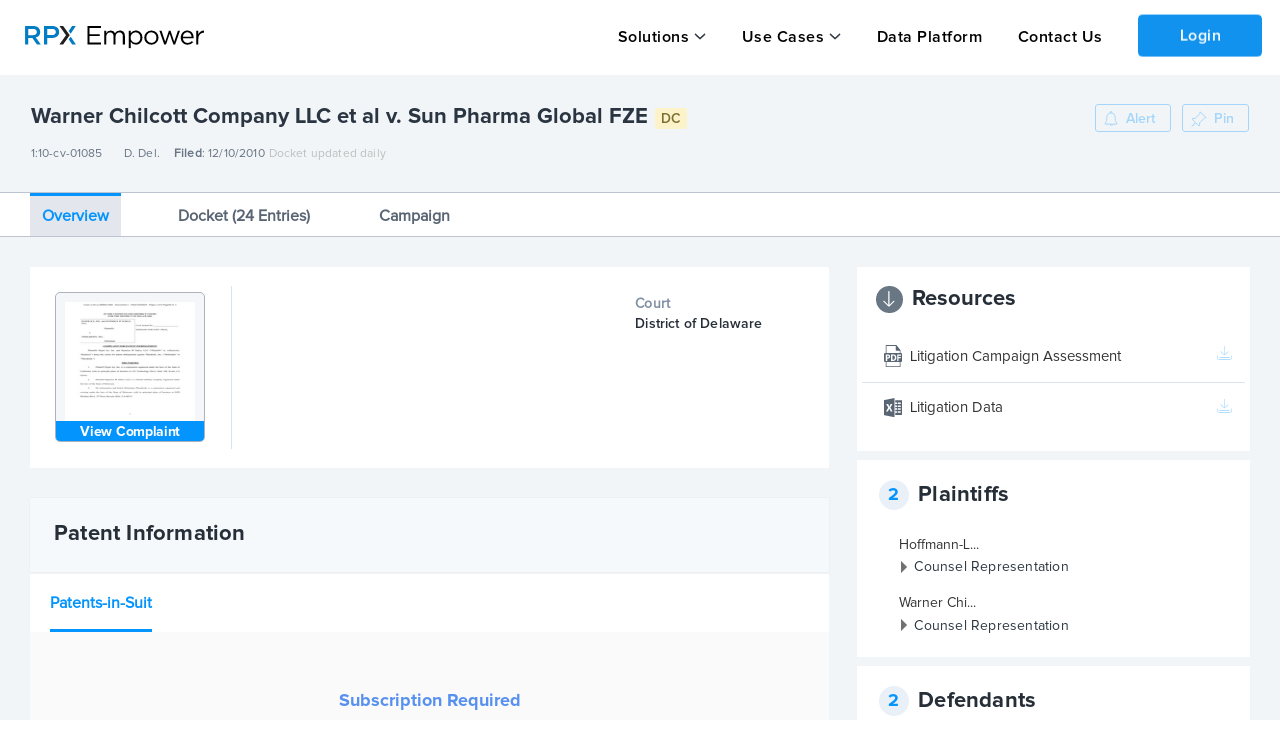

--- FILE ---
content_type: text/html; charset=utf-8
request_url: https://insight.rpxcorp.com/litigation/dedce-45413-warner-chilcott-company-v-sun-pharma-global-fze
body_size: 8186
content:
<!DOCTYPE html>
<!--[if lt IE 7]>
<html class="no-js lt-ie9 lt-ie8 lt-ie7" lang="en"> <![endif]-->
<!--[if IE 7]>
<html class="no-js lt-ie9 lt-ie8" lang="en"> <![endif]-->
<!--[if IE 8]>
<html class="no-js lt-ie9" lang="en"> <![endif]-->
<!--[if gt IE 8]>
<html class="no-js ie9" lang="en"> <![endif]-->
<!--[if !IE]>
<html lang="en"> <![endif]-->

<head>
  <meta charset="utf-8">
  <meta name="viewport" content="width=device-width, initial-scale=1.0" />

    <meta name="description" content="Parties, patents and docket of Warner Chilcott Co. LLC v. Sun Pharma Global Fze and 1 other defendant (1:10-cv-01085) from District of Delaware filed on 12/10/2010 and closed on 04/01/2014">
    <meta name="keywords" content="1:10-cv-01085, 1:10-cv-01085-LPS, Warner Chilcott Company LLC et al v. Sun Pharma Global FZE, Warner Chilcott Company et al. v. Sun Pharma Global FZE, dedce-45413">
    <link rel="canonical" href="https://insight.rpxcorp.com/litigation/dedce-45413-warner-chilcott-company-v-sun-pharma-global-fze" />
    <meta name="og:type" content="litigation">
  <meta name="og:title" content="1:10-cv-01085 | Warner Chilcott Company LLC et al v. Sun Pharma Global FZE | RPX Insight">
  <meta name="og:description" content="Parties, patents and docket of Warner Chilcott Co. LLC v. Sun Pharma Global Fze and 1 other defendant (1:10-cv-01085) from District of Delaware filed on 12/10/2010 and closed on 04/01/2014">
  <link rel="og:url" href="https://insight.rpxcorp.com/litigation/dedce-45413-warner-chilcott-company-v-sun-pharma-global-fze" />
<meta property="og:image" content="https://insight.rpxcorp.com/assets/rpx_logo-afe7454515ac7587abbb6a8d3c28c663882ea2d3fad0713452406b8d4f7f9bca.jpg" />
<meta property="og:image:secure_url" content="https://insight.rpxcorp.com/assets/rpx_logo-afe7454515ac7587abbb6a8d3c28c663882ea2d3fad0713452406b8d4f7f9bca.jpg" />
<meta property="og:image:type" content="image/jpeg" />
<meta property="og:image:width" content="1200" />
<meta property="og:image:height" content="630" />
<!-- Twitter Meta Tags -->
<meta name="twitter:card" content="summary">
<meta property="twitter:domain" content="insight.rpxcorp.com">
<meta property="twitter:url" content="https://insight.rpxcorp.com/litigation/dedce-45413-warner-chilcott-company-v-sun-pharma-global-fze">
<meta name="twitter:title" content="1:10-cv-01085 | Warner Chilcott Company LLC et al v. Sun Pharma Global FZE | RPX Insight">
<meta name="twitter:description" content="Parties, patents and docket of Warner Chilcott Co. LLC v. Sun Pharma Global Fze and 1 other defendant (1:10-cv-01085) from District of Delaware filed on 12/10/2010 and closed on 04/01/2014">
<meta name="twitter:image" content="https://insight.rpxcorp.com/assets/rpx_logo-afe7454515ac7587abbb6a8d3c28c663882ea2d3fad0713452406b8d4f7f9bca.jpg" />

        <meta name="DC.type" content="litigation">
      <meta name="DC.title" content="1:10-cv-01085 | Warner Chilcott Company LLC et al v. Sun Pharma Global FZE | RPX Insight">
      <meta name="DC.description" content="Parties, patents and docket of Warner Chilcott Co. LLC v. Sun Pharma Global Fze and 1 other defendant (1:10-cv-01085) from District of Delaware filed on 12/10/2010 and closed on 04/01/2014">

  <title>1:10-cv-01085 | Warner Chilcott Company LLC et al v. Sun Pharma Global FZE | RPX Insight</title>

  <link rel="shortcut icon" type="image/ico" href="/favicon.ico?v2"/>
  <link rel="preload" href="/assets/proxima/ProximaNova-Regular-932c31e47e298587917c6a7e3b661d4c498b2288a040bde77190dd2d9e994ad0.otf" as="font" type="font/otf" crossorigin="anonymous">
  <link rel="preload" href="/assets/proxima/ProximaNova-Semibold-3ac2c7c110868998e4bd62d027ccac340e10dae9aeba2de41bb93f4c0de0ff2e.otf" as="font" type="font/otf" crossorigin="anonymous">
  <link rel="preload" href="/assets/proxima/ProximaNova-Light-85a9c6457d4c9f21a40ed676cd39d6b77d2b92e221ede53e2379f6495c8e6bdc.otf" as="font" type="font/otf" crossorigin="anonymous">
  <link rel="preload" href="/assets/proxima/ProximaNova-Bold-e60378712847a79c05697c19d14c472fbcc8be7d2c45458015325d3018ecc0c8.otf" as="font" type="font/otf" crossorigin="anonymous">
  <link rel="preload" href="/assets/proxima/ProximaNova-Semibold-4cacb30d81a6323ab3d28d367dc1b158141b03037cc3588a3ca5e627d715b48e.ttf" as="font" type="font/ttf" crossorigin="anonymous">
  <link rel="preload" href="/fonts/icomoon.woff" as="font" type="font/woff" crossorigin="anonymous">
  <link rel="preload" href="/fonts/icomoon.woff?4ggbsl" as="font" type="font/woff" crossorigin="anonymous">

  <!-- Included CSS Files -->
  <link rel="stylesheet" href="/assets/new-skinning/litigations-a473c48b71af39233eb921d5efcabaeb8a4c443c0a82c3d0d7afdc53078ed8e7.css" media="all" />
  <script src="https://d3t3kjqg3c7nkb.cloudfront.net/common-assets/common-header.js" type="module" nonce="540fd5ab3aaa78475253d58c3b466e76"></script>
<script src="/assets/new-skinning/view_as_account_prompt_check-c443ebe43875b018ac340cad1a939524d046c656069fa657a49fbd2d62dd808b.js" nonce="540fd5ab3aaa78475253d58c3b466e76"></script>

  <script src="/assets/new-skinning/preload-7c39664901c946a75d3aa15185650fa50884b2cc301a14114000b4fc508b32b2.js" nonce="540fd5ab3aaa78475253d58c3b466e76"></script>
  <script src="/assets/new-skinning/common-c83676a95c29dfda9812d9ea91ca1d564f25896f720eefd4346dd6891bbc00b9.js" defer="defer" nonce="540fd5ab3aaa78475253d58c3b466e76"></script>
  <script src="/assets/new-skinning/litigations-329d6678ffde9c394165d62a5ba77a7835af738bec219de8f10f9e5ae935fd9a.js" defer="defer" nonce="540fd5ab3aaa78475253d58c3b466e76"></script>
    <script
    src="/c3650cdf-216a-4ba2-80b0-9d6c540b105e58d2670b-ea0f-484e-b88c-0e2c1499ec9bd71e4b42-8570-44e3-89b6-845326fa43b6"
    type="text/javascript"
    defer
    nonce='540fd5ab3aaa78475253d58c3b466e76'>
  </script>

  <meta name="csrf-param" content="authenticity_token" />
<meta name="csrf-token" content="vRldbWiyfe3yzsnpLFyIcZNSNqyRF_-z7FTFeYKExNWgwVlCCmMv65k7Y9lkXDvSJBgMETYHoooKxKRmQ2AFtA" />
  
</head>

<body class="litigations-page litigations-show insights insight unsigned new_marketing_pages" >
  <input type="hidden" id="baseEntityPath" name="baseEntityPath" value="/entity/:id">
  <input type="hidden" id="baseLitigationPath" name="baseLitigationPath" value="/litigation/:id">
  <input type="hidden" id="baseCampaignPath" name="baseCampaignPath" value="/litigation_campaign/:id">
    <!-- Google Tag Manager -->
    <noscript><iframe src="//www.googletagmanager.com/ns.html?id=GTM-WW4KZC"
    height="0" width="0" style="display:none;visibility:hidden"></iframe></noscript>
    <script nonce="540fd5ab3aaa78475253d58c3b466e76"> RPX.googleTagManager({"gtm_id":"GTM-WW4KZC","user_tier":"Anonymous","user_id":0,"login_status":"Not Logged In","rpx_user_affilliation":"External User"});  </script>
    <!-- End Google Tag Manager -->
<div id="info"><!-- for alerts --></div>

  

<div class="rpx-wrapper flex-wrapper">
      <aside class="right-off-canvas-menu sliding-sidebar hide-for-large new_anonymous-menu" id="mobile_top_nav">
  <ul class="off-canvas-list">
    <li class="h-dropdown">
  <a class="solutions-menu" data-behavior="menu_toggle" data-id="#mobile_solution_menu" href="javascript:void(0);">Solutions</a>
</li>
<li id="mobile_solution_menu" class="dropdown-menu hidden">
    <span><a href="https://empower.rpxcorp.com/patent_analytics">Empower Patent Analytics</a></span>
    <span><a href="https://empower.rpxcorp.com/litigation_defense">Empower Litigation Defense</a></span>
    <span><a href="https://empower.rpxcorp.com/license_manager">Empower License Manager</a></span>
</li>
<li class="h-dropdown">
  <a class="solutions-menu" data-behavior="menu_toggle" data-id="#usecases_solution_menu" href="javascript:void(0);">Use Cases</a>
</li>
<li id="usecases_solution_menu" class="dropdown-menu hidden">
    <span><a href="https://empower.rpxcorp.com/solutions/patent_licensing">Patent Licensing</a></span>
    <span><a href="https://empower.rpxcorp.com/solutions/portfolio_management">Portfolio Management</a></span>
    <span><a href="https://empower.rpxcorp.com/solutions/litigation_strategy">Litigation Strategy</a></span>
    <span><a href="https://empower.rpxcorp.com/solutions/market_intelligence">Market Intelligence</a></span>
</li>
  <li class ="contact_us">
    <a href="https://empower.rpxcorp.com/data_platform">Data Platform</a>
  </li>
      <li class ="contact_us">
        <a href="https://empower.rpxcorp.com/contact_us">Contact Us</a>
      </li>

  </ul>
</aside>

<!-- Anonymous Portal Top Navigation -->
<header id="primary-header-v1" data-behavior="search_bar_icon search_type_select_v2" class="anonymous-v1 new-marketing-header">
  <nav>
    <div class="mob-tab">
      <div class="hamburger-section">
        <a href="#" id="hamburger-link" data-target="#mobile_top_nav" data-behavior="open_side_panel add_active_to_section"
          data-section=".hamburger-section" class="sliding-sidebar-open">
          <img id="hamburger-icon" style="display: block" src="/assets/new-hamburger-black-f389980a5487f898aca3a64af181d9fe3fb91323a64b3989474f4f2a6c142fed.svg" />
          <img id="close-icon-black" style="display: none" src="/assets/close-icon-black-5a4ab22143dd1970e778cd77b4794cb9728d0e8f2449bae102114a1103443e29.svg" />
        </a>
      </div>
      <a class="logo-group-v1" href="/">
        <img id="logo" alt="RPX Insight" height="40" width="180" src="/assets/empower-logo-black-text-26ab02573d2b6f428bad645c50a654135258fcaf3af645d384ebfd7023351689.svg" />
      </a>
    </div>
    <div class="btn-container-v1">
      <ul class="btn-group-header-v1">
        <li class="h-dropdown-v1">  <a class="anonymous-v1" data-behavior="menuDropDown" data-id="#solution_menu-v1" href="javascript:void(0);">Solutions</a>
  <ul id="solution_menu-v1" class="nav-dropdown nd-top-menu click-dropdown" style ="display: none">
      <li><a href="https://empower.rpxcorp.com/patent_analytics">Empower Patent Analytics</a></li>
      <li><a href="https://empower.rpxcorp.com/litigation_defense">Empower Litigation Defense</a></li>
      <li><a href="https://empower.rpxcorp.com/license_manager">Empower License Manager</a></li>
  </ul>
</li>
<li class="h-dropdown-v1">  <a class="anonymous-v1" data-behavior="menuDropDown" data-id="#usecases_menu-v1" href="javascript:void(0);">Use Cases</a>
  <ul id="usecases_menu-v1" class="nav-dropdown nd-top-menu click-dropdown" style ="display: none">
      <li><a href="https://empower.rpxcorp.com/solutions/patent_licensing">Patent Licensing</a></li>
      <li><a href="https://empower.rpxcorp.com/solutions/portfolio_management">Portfolio Management</a></li>
      <li><a href="https://empower.rpxcorp.com/solutions/litigation_strategy">Litigation Strategy</a></li>
      <li><a href="https://empower.rpxcorp.com/solutions/market_intelligence">Market Intelligence</a></li>
  </ul>
</li>
  <li class="contact_us"><a href="https://empower.rpxcorp.com/data_platform">Data Platform</a>
    <li class ="contact_us"><a href="https://empower.rpxcorp.com/contact_us">Contact Us</a></li>

        <li class='login'><a class='reveal-modal-link button login-btn' id='public_login_btn' data-behavior='login_reveal_modal'>Login</a></li>
      </ul>
    </div>
  </nav>
</header>

      <!--<div class="banner search" id="affixed-table-header">
  <div class="row">
      <div class="large-12 columns">
        <input type="hidden" class="search_type_setter" name="search_controls[result_types][]" value="">
        <div class="global_search_select_holder">
          <ul class="inline-list search-type">
            <li><a href="#" class="" data-path="" data-value= data-behavior="advanced_search_type_select">All</a></li>
            <li><a href="#" class="" data-path="/advanced_search/search_litigations" data-value= data-behavior="advanced_search_type_select">Patent Litigation</a></li>
            <li><a href="#" class="" data-path="" data-value= data-behavior="advanced_search_type_select">Entities</a></li>
            <li><a href="#" class="" data-path="/advanced_search/search_patents" data-value= data-behavior="advanced_search_type_select">Patents</a></li>
              <li><a href="#" class="" data-path="/advanced_search/search_assignments" data-value= data-behavior="advanced_search_type_select">Assignments</a></li>
              <li><a href="#" class="" data-path="/news/details" data-value= data-behavior="advanced_search_type_select">News</a></li>
              <li><a href="#" class="" data-path="/advanced_search/search_marketplaces" data-value= data-behavior="advanced_search_type_select">Marketplace</a></li>
              <li><a href="#" class="" data-path="/advanced_search/search_portfolios" data-value= data-behavior="advanced_search_type_select">Portfolio</a></li>
          </ul>
        </div>
      </div>
      <div class="input-wrap search medium-7 columns">
        <div class="example">
          <strong>Example:</strong> <em>plaintiff:CompanyA and defendant:CompanyB</em>
        </div>
        <div class="validation">
          <em>Please enter a search term.</em>
        </div>
      </div>
      <div class="medium-2 columns">
      </div>
      <div class="options medium-3 columns">
      </div>
  </div>
</div>-->



  <div id="login-modal" class="reveal-modal large login-modal" data-reveal></div>
  <div id="signup-modal" class="reveal-modal large createAccount-modal" data-reveal data-options="close_on_background_click:false"></div>


<div id="viewAsAccountModal" class="users-page reveal-modal tiny pd-0 view-as-account" data-reveal>
  <a class="close-reveal-modal" aria-label="Close">&#215;</a>
  <div class="block-alert">
    <div class="follow-title ">View as Organization
    </div>
  </div>
  <div class="modal-content modal-padding">
  </div>
</div>


  
  <section id="content" class="section-padding section-no-padding enhanced-litigations-page dc-page insights home" >
    <!--[if lt IE 10]><div class="panel lt-browser-warning browser-warning-other-pages">
  <div class="browser-warning-image"><img alt="Browser Warning | RPX Insight" src="/assets/browser_warning-fb898eb705beb8827aa624525c08a9bd59ca6363895b0643a126f60e9fdd14ca.svg" /></div>
  <div class="browser-warning-text">
    You are using an old browser that is no longer supported by our site. Some features may
    be missing or non-functional. For a full experience, please install a modern browser such as
    <a href="http://www.mozilla.org/en-US/firefox/new/">Firefox</a>,
    <a href="https://www.google.com/intl/en/chrome/browser/">Chrome</a> or
    <a href="http://windows.microsoft.com/en-US/internet-explorer/products/ie/home">Internet Explorer 11</a>.</div>
  </p>
</div>
<![endif]-->
    
    


<div class="tab-detail-page-padding-header" data-behavior="compressed_title_fixed_header">
  <div class="row detail on-padding tab-detail-page-padding" data-behavior="responsive_expanding_accordions">
    
<div class="large-10 medium-12 columns">
  <div class="header-name">
    <ul class="inline-list primary-header">
      <li class="large-12 medium-10 small-9 columns">
        <div class="row detail-page-title" data-behavior="callouts_tooltips">
          <h1 class="presenter-name-cls detail-page-title">
            Warner Chilcott Company LLC et al v. Sun Pharma Global FZE
              <span class='dc-tag callout-span has-tip' title='U.S. District Court' >DC</span>
            
          </h1>
        </div>
        <div class="row">
          <div class="large-12 small-12 columns pd-0">
            <ul class="header-info details subtitle">
              <li class="docket-text-li">
                <div class="docket-text-wrapper">
                  <div class="docket-text">
                    1:10-cv-01085
                    <span><span class="copy-tooltip">Copied</span></span>
                  </div>
                  <div class="copy-icon" data-behavior="copy_paste_functionality" data-text="1:10-cv-01085"></div>
                </div>
              </li>
              <li class="mobile-space" data-behavior="button_tooltip" data-ot-content ="District of Delaware" data-events="click mouseover" data-tooltip-position-my='bottom center'  data-tooltip-position-at='top center'>D. Del.</li>
              <li><b>Filed</b>: 12/10/2010</li>
                
              <li class="mobile-space docket-updated-text">Docket updated daily</li>
            </ul>
          </div>
        </div>
      </li>
      <ul id="enhanced_event_dropdown" class="f-dropdown click-dropdown nd-top-menu">
        <li class="event_header"><b>All Upcoming Events:</b></li>
      </ul>
      <ul id="judge_dropdown" class="f-dropdown click-dropdown nd-top-menu">
          <li class="judge_header"><b>Assigned Judge&nbsp;</b></li>
          <li class="judge_items">Leonard P. Stark</li>
      </ul>    
    </ul>
  </div>
</div>
<div class='large-2 medium-12 columns pd-left-0-all'>
  <ul class="action-button text-right alert-container">
    <div data-behavior="load_async_content" data-url="/litigation/dedce-45413-warner-chilcott-company-v-sun-pharma-global-fze/alert_buttons?allow_alert_creation=true"></div>
  </ul>
</div>

  </div>
  <div id="district-court-tab-container" class="row detail enhanced-tabs show-for-large-up">
    <dl class="tabs extra-mt table-expand" data-tab data-behavior='open_tab_on_load replace_window_history check_tab_is_present click_compressed_header apply_tab_behaviors' data-container="district-court-tab-container" data-options="deep_linking:false;scroll_to_content:false;" data-tabcontainer="district-court-tab-content-container">
      <dd class="active">
        <a href="#overview" data-toggle-apply="RPX.districtCourtUtils.updateLitTab">
          Overview
        </a>
      </dd>
      <dd>
        <a href="#docket-entries" data-toggle-apply="RPX.districtCourtUtils.updateLitTab" data-resize-container="docket_entries">
          Docket (24 Entries)
        </a>
      </dd>
         <dd>
      <a href="#campaign" data-toggle-apply="RPX.districtCourtUtils.updateLitTab">
      Campaign
    </a>
    </dd>

    </dl>
  </div>
</div>
<div class="tab-detail-page-padding-header-compressed">
  <div class="row detail tab-detail-page-padding">
    
<div class="large-10 medium-12 columns">
  <div class="header-name">
    <ul class="inline-list primary-header">
      <li class="large-12 medium-10 small-9 columns">
        <div class="row detail-page-title" data-behavior="callouts_tooltips">
          <h1 class="presenter-name-cls detail-page-title">
            Warner Chilcott Company LLC et al v. Sun Pharma Global FZE
              <span class='dc-tag callout-span has-tip' title='U.S. District Court' >DC</span>
            
          </h1>
        </div>
        <div class="row">
          <div class="large-12 small-12 columns pd-0">
            <ul class="header-info details subtitle">
              <li class="docket-text-li">
                <div class="docket-text-wrapper">
                  <div class="docket-text">
                    1:10-cv-01085
                    <span><span class="copy-tooltip">Copied</span></span>
                  </div>
                  <div class="copy-icon" data-behavior="copy_paste_functionality" data-text="1:10-cv-01085"></div>
                </div>
              </li>
              <li class="mobile-space" data-behavior="button_tooltip" data-ot-content ="District of Delaware" data-events="click mouseover" data-tooltip-position-my='bottom center'  data-tooltip-position-at='top center'>D. Del.</li>
              <li><b>Filed</b>: 12/10/2010</li>
                
              <li class="mobile-space docket-updated-text">Docket updated daily</li>
            </ul>
          </div>
        </div>
      </li>
      <ul id="enhanced_event_dropdown" class="f-dropdown click-dropdown nd-top-menu">
        <li class="event_header"><b>All Upcoming Events:</b></li>
      </ul>
      <ul id="judge_dropdown" class="f-dropdown click-dropdown nd-top-menu">
          <li class="judge_header"><b>Assigned Judge&nbsp;</b></li>
          <li class="judge_items">Leonard P. Stark</li>
      </ul>    
    </ul>
  </div>
</div>
<div class='large-2 medium-12 columns pd-left-0-all'>
  <ul class="action-button text-right alert-container">
    <div data-behavior="load_async_content" data-url="/litigation/dedce-45413-warner-chilcott-company-v-sun-pharma-global-fze/alert_buttons?allow_alert_creation=true"></div>
  </ul>
</div>

  </div>
  <div id="district-court-tab-container-compressed" class="row detail enhanced-tabs">
    <dl class="tabs extra-mt table-expand" data-tab data-behavior='replace_window_history check_tab_is_present click_compressed_header' data-container="district-court-tab-container-compressed" data-options="deep_linking:false;scroll_to_content:false;" data-tabcontainer="district-court-tab-content-container">
      <dd class="active">
        <a href="#overview" data-toggle-apply="RPX.districtCourtUtils.updateLitTab">
          Overview
        </a>
      </dd>
        <dd>
          <a href="#docket-entries" data-toggle-apply="RPX.districtCourtUtils.updateLitTab" data-resize-container="docket_entries">
            Docket (24 Entries)
          </a>
        </dd>
        <dd>
          <a href="#campaign" data-toggle-apply="RPX.districtCourtUtils.updateLitTab"> 
              Campaign
          </a>
        </dd> 
    </dl>
  </div>
</div>

<div class="main_section">
  <div class="search-all-drop-down show-for-medium-down" id="tab_dropdown" data-behavior='addSticky'>
    <select id="dropdown_id" data-behavior='dropdown remove_search_box open_dropdown_on_load' class="all-search-dropdown" data-tabcontainer="district-court-tab-content-container">
      <option value="overview" data-toggle-apply="RPX.districtCourtUtils.updateDropdownTab" data-href="#overview">
        <a href="#overview">Overview</a>
      </option>
        <option value="docket-entries" data-href="#docket-entries" data-toggle-apply="RPX.districtCourtUtils.updateDropdownTab">
          <a href="#docket-entries" data-resize-container="docket_entries">
            Docket (24 Entries)
          </a>
        </option>
        <option value="campaign" data-href="#campaign" data-toggle-apply="RPX.districtCourtUtils.updateDropdownTab">
          <a href="#campaign">
              Campaign
          </a>
        </option>
    </select>
  </div>
</div>
<div class="tabs-content off-padding tab-detail-page-padding district-court-tab-content-container">
  <div class="content active" id="overview">
    <div class="row details-section">
  <div class="small-12 columns text-right hide-for-large-up enhanced_sidebar">
      <div class="hide-for-large-up sidebar-open-right-side" data-behavior="fit_sidebar_icon">
    <a id="facet-button" class="sliding-sidebar-open button secondary " href="#" data-behavior="open_side_panel" data-panel-type="facets" data-target="#sidebar">
      <i class="icon-arrow-right2"></i>
    </a>
  </div>

  </div>
  <div class="large-8 columns padding-left-0">
    <div class="panel overview">
  <div class="row">
    <div class="small-12 medium-3 large-3 columns padding-left-small complaint-view border-right">
      <div class="columns medium-6 small-12">
        <div class="view-complaint-shape align-center" data-behavior="horizondal_vertical_center_align complaint_thumbnail_click" data-view-class="view-complaint-shape" data-vertical-class="overview" data-horizondal-class="complaint-view" data-additional-class="overview-items" data-target-link="view-complaint-container a">
          <img id="complaint_pdf_thumbnail" alt="Litigation Complaint | RPX Insight" src="/assets/amended_complaint_palceholder-ba9af744b7c7d4f1271f301f31d9785f0d9a70999bba0de81417ee3033913225.png" />
          <span class="clear"></span>
          <div class='view-complaint-container align-center'>
              <a data-behavior="onclick_onhover_static_tooltip" data-delay-tooltip="false" data-tooltip-position-my="top-left" data-ot-content="&lt;div class=&#39;subscribe-container&#39;&gt;&lt;h3&gt;Subscription Required&lt;/h3&gt;
    &lt;p&gt;This content requires a subscription to view&lt;/p&gt;
    &lt;div class=&#39;btn-container&#39;&gt;&lt;a class=&#39;&#39; href=&#39;https://empower.rpxcorp.com/contact_us&#39; target=&#39;_blank&#39;&gt;Contact Us&lt;/a&gt;&lt;span&gt;or&lt;/span&gt;&lt;a href=&#39;#&#39; class=&#39;signin&#39; data-behavior=&#39;login_reveal_modal&#39;&gt;Login&lt;/a&gt;&lt;/div&gt;&lt;/div&gt;" data-tooltip-class="data-btn new-subscription-promo-message tooltip-padding-5" data-tooltip-position-y="1" data-hasqtip="0" aria-describedby="qtip-0" href="javascript:;"><span class='view-complaint-text center-complaint'>View Complaint</span></a>
          </div>
            
        </div>
      </div>
    </div>
    <div class="small-12 medium-9 large-9 columns content overview-items">
      <div class="columns medium-4 display-grid">
        
      </div>
      <div class="columns medium-4 display-grid">
        <div class="pd-0">
          <div class="block-header">
            <div class="block-name">Court&nbsp;</div>
            <div class="block-value">District of Delaware</div>
          </div>
        </div>
      </div>
    </div>
  </div>
</div>

<div id="doc_download_modal" class="reveal-modal small text-center modal-size" data-reveal>
  <div class='download_modal'>
  </div>

  <a class="close-reveal-modal">&#215;</a>
</div>


      <div id="patent_information">
    <div class="patent-header">
      <div class="res-header-font row">
        <div class="block-header columns medium-12 small-12 pd-0 patent-info-header">
          <div class="columns large-6 medium-12 small-12 pd-0 right-heading-text end">
            <ul class="inline-list">
              <li class="section-title header-title">
                Patent Information
              </li>
            </ul>
          </div>
          <div class="columns large-6 medium-7 small-12 margin-top-7 pd-0 right-heading-text end">
            <ul class="action-button text-right">
              
            </ul>
          </div>
        </div>
      </div>
    </div>
    <div class="block-header margin-0 columns medium-12 small-12 pd-0 patents-in-suits-header">
      <div class="content">
        <div class="panel table-margin patents-in-suit pd-0" id="lit-campaign2">
          <dl class="tabs active-tab" data-tab>
            <dd class="active active-class-header">
              <a href="#patents_in_suit" id="patents_in_suit_tab_link">
                Patents-in-Suit 
              </a>
            </dd>
          </dl>
          <div class="tabs-content">
            <div class="content active" id="patents_in_suit" data-behavior="callouts_tooltips">
                  <div class="">
    <div class=" medium-centered columns padding-0">
      <div class='subscription-promo-message-container-mask'></div>
<div class="new-subscription-promo-message patents_in_suit">
    <div class='subscribe-container'><h3>Subscription Required</h3>
    <p>This content requires a subscription to view</p>
    <div class='btn-container'><a class='' href='https://empower.rpxcorp.com/contact_us' target='_blank'>Contact Us</a><span>or</span><a href='#' class='signin' data-behavior='login_reveal_modal'>Login</a></div></div>
</div>

    </div>
  </div>

            </div>
          </div>
          <div class="clear"></div>
        </div>
      </div>
    </div>
  </div>

  </div>
  <div class="sliding-sidebar columns padding-right-0" id="sidebar">
    <span class="hide-for-large-up">
  <a class="sliding-sidebar-close button secondary" href="#" data-behavior="close_side_panel">
    <i class="icon-arrow-right2"></i>
  </a>
</span>

    <div data-behavior="load_async_content" data-url="/litigation/dedce-45413-warner-chilcott-company-v-sun-pharma-global-fze/litigation_buttons?allow_alert_creation=true"></div>
    <div data-behavior="load_async_content" data-url="/litigation/dedce-45413-warner-chilcott-company-v-sun-pharma-global-fze/lit_parties"></div>
      <div data-behavior="load_async_content" data-url="/litigation/dedce-45413-warner-chilcott-company-v-sun-pharma-global-fze/accused_products"></div>
  </div>
</div>

  </div>
  <div class="content" id="docket-entries">
    <div class="litigation-content" data-url="/litigation/dedce-45413-warner-chilcott-company-v-sun-pharma-global-fze/new_docket_entries" ></div>
  </div>
  <div class="content" id="campaign">
    <div class="litigation-content" data-url='/litigation/dedce-45413-warner-chilcott-company-v-sun-pharma-global-fze/related_cases'></div>
  </div>
  <div class="content" id="claim_construction">
    <div class="litigation-content" data-url='/litigation/dedce-45413-warner-chilcott-company-v-sun-pharma-global-fze/claim_construction'></div>
  </div>
  <div class="content" id="outcome">
      <div class="new-subscription-promo-message">
        <div class='subscribe-container'><h3>Subscription Required</h3>
    <p>This content requires a subscription to view</p>
    <div class='btn-container'><a class='' href='https://empower.rpxcorp.com/contact_us' target='_blank'>Contact Us</a><span>or</span><a href='#' class='signin' data-behavior='login_reveal_modal'>Login</a></div></div>
      </div>
  </div>
  <div class="content" id="new_articles">
      <div class="new-subscription-promo-message">
        <div class='subscribe-container'><h3>Subscription Required</h3>
    <p>This content requires a subscription to view</p>
    <div class='btn-container'><a class='' href='https://empower.rpxcorp.com/contact_us' target='_blank'>Contact Us</a><span>or</span><a href='#' class='signin' data-behavior='login_reveal_modal'>Login</a></div></div>
      </div>
  </div>
</div>

  </section>
      <div id="new-primary-footer" class="new_marketing_footer">
  <div class="main-section">
    <div class="large-12 medium-8 small-12 cell section1">
      <div class="footer-section">
        <div class="large-3 medium-3 columns cell header-section">
        <a href="/">
          <img id="insight-logo" src="/assets/empower-logo-12da98208b213aeb5506c3ea5ed0c4256ad82dbb8ab2cdcaffbf0d885d86f880.svg" />
        </a>
        <div class="copyright-div">
          <div class="large-12 medium-12 columns cell footer">
            <p> Copyright &copy; 2008-2026 RPX Corporation. All Rights Reserved. </p>
          </div>
        </div>
        </div>
        <div class="ecommerce-footer">
          <div class="ecommerce-footer-links row">
            <div class="small-12 medium-12 large-6 columns footer-links-section">
              <div class="row ecommerce-footer-links-block">
                <div class="small-5 medium-5 large-5 columns sec1">
                  <h5>Solutions</h5>
                  <ul class="menu vertical link-list">
                      <li id="alignment-fix"><a href="https://empower.rpxcorp.com/patent_analytics">Empower Patent Analytics</a></li>
                      <li id="alignment-fix"><a href="https://empower.rpxcorp.com/litigation_defense">Empower Litigation Defense</a></li>
                      <li id="alignment-fix"><a href="https://empower.rpxcorp.com/license_manager">Empower License Manager</a></li>
                  </ul>
                </div>
                <div class="small-4 medium-4 large-4 columns sec2">
                  <h5>Use Cases</h5>
                  <ul class="menu vertical link-list">
                      <li id="alignment-fix"><a href="https://empower.rpxcorp.com/solutions/patent_licensing">Patent Licensing</a></li>
                      <li id="alignment-fix"><a href="https://empower.rpxcorp.com/solutions/portfolio_management">Portfolio Management</a></li>
                      <li id="alignment-fix"><a href="https://empower.rpxcorp.com/solutions/litigation_strategy">Litigation Strategy</a></li>
                      <li id="alignment-fix"><a href="https://empower.rpxcorp.com/solutions/market_intelligence">Market Intelligence</a></li>
                  </ul>
                </div>
                <div class="small-6 medium-3 large-3 columns sec3">
                  <h5><span class="translation_missing" title="translation missing: en.quick_links">Quick Links</span></h5>
                  <ul class="menu vertical link-list">
                    <li id="alignment-fix"><a href="https://empower.rpxcorp.com/data_platform">Data Platform</a></li>
                    <li><a href="https://empower.rpxcorp.com/contact_us">Contact Us</a></li>
                     <li><a href="https://www.rpxcorp.com/">RPX Corporation</a></li>
                    <li><a href="https://empower.rpxcorp.com/company/privacy_policy">Privacy Policy</a></li>
                    <li><a href="https://empower.rpxcorp.com/company/terms_of_service">Terms of Service</a></li>
                  </ul>
                </div>
              </div>
            </div>
            </div>
          </div>
        </div>
    </div>
  </div>
</div>



</div>


<div id='async_modal' class='reveal-modal xlarge defendant-modal' data-reveal>
  <a class="close-reveal-modal">×</a>
  <div class="modal-content defendant-modal"></div>
</div>
<div id="page_view_limit_reached_modal" class="reveal-modal small" data-reveal>
  <a class="close-reveal-modal">×</a>
  <div class="modal-content"></div>
</div>
<script type="text/javascript" nonce="540fd5ab3aaa78475253d58c3b466e76">
    piAId = '38272';
    piCId = '9754';
    (function() {
      function async_load(){
        var s = document.createElement('script'); s.type = 'text/javascript';
        s.src = ('https:' == document.location.protocol ? 'https://pi' : 'http://cdn') + '.pardot.com/pd.js';
        var c = document.getElementsByTagName('script')[0]; c.parentNode.insertBefore(s, c);
      }
      if(window.attachEvent) { window.attachEvent('onload', async_load); }
      else { window.addEventListener('load', async_load, false); }
    })();
    var sf14gv = 14014;
    (function()
      { var sf14g = document.createElement('script'); sf14g.type = 'text/javascript'; sf14g.async = true; sf14g.src = ('https:' == document.location.protocol ? 'https://' : 'http://') + 't.sf14g.com/sf14g.js'; var s = document.getElementsByTagName('script')[0]; s.parentNode.insertBefore(sf14g, s); }
    )();
</script>

</body>
</html>


--- FILE ---
content_type: text/html; charset=utf-8
request_url: https://insight.rpxcorp.com/litigation/dedce-45413-warner-chilcott-company-v-sun-pharma-global-fze/lit_parties?page_url=
body_size: 1834
content:

  <div class="panel plaintiff" id="plaintiff_container">
    <div id="plaintiff" class="row res-header-font">
      <div class="round-shape large-1 small-2 columns">2</div>
      <div class="large-6 small-10 columns right-heading-text">
          Plaintiffs
      </div>
      <div class="large-5 small-12 columns mobile-right">
      </div>
    </div>
    <ul class="lit_party_list">
        
            <li id="lit_party_section" class=" not_a_parent">
  <div class="lit_child_entities">
    <div class="lit_child">
      <div class="en_toggle lit">
         Hoffmann-L...
      </div>
      <div class="lit_tags">
        
        
      </div>
    </div>
      <a href="#" class="arrow counsel active collapsed secondary" data-behavior="togglable" data-target-id="lit_party_representation_206474">Counsel Representation</a>
      <div class="counsel-content margin-top-half-em" id="lit_party_representation_206474">
          <div class="">
    <h5 class="section-title">
      
    </h5>
    <div class="medium-12 medium-centered columns padding-0">
      <div class='subscription-promo-message-container-mask'></div>
<div class="new-subscription-promo-message counsel_representation">
    <div class='subscribe-container'><h3>Subscription Required</h3>
    <p>This content requires a subscription to view</p>
    <div class='btn-container'><a class='' href='https://empower.rpxcorp.com/contact_us' target='_blank'>Contact Us</a><span>or</span><a href='#' class='signin' data-behavior='login_reveal_modal'>Login</a></div></div>
</div>

    </div>
  </div>

      </div>
  </div>
</li>

        
            <li id="lit_party_section" class=" not_a_parent">
  <div class="lit_child_entities">
    <div class="lit_child">
      <div class="en_toggle lit">
         Warner Chi...
      </div>
      <div class="lit_tags">
        
        
      </div>
    </div>
      <a href="#" class="arrow counsel active collapsed secondary" data-behavior="togglable" data-target-id="lit_party_representation_285454">Counsel Representation</a>
      <div class="counsel-content margin-top-half-em" id="lit_party_representation_285454">
          <div class="">
    <h5 class="section-title">
      
    </h5>
    <div class="medium-12 medium-centered columns padding-0">
      <div class='subscription-promo-message-container-mask'></div>
<div class="new-subscription-promo-message counsel_representation">
    <div class='subscribe-container'><h3>Subscription Required</h3>
    <p>This content requires a subscription to view</p>
    <div class='btn-container'><a class='' href='https://empower.rpxcorp.com/contact_us' target='_blank'>Contact Us</a><span>or</span><a href='#' class='signin' data-behavior='login_reveal_modal'>Login</a></div></div>
</div>

    </div>
  </div>

      </div>
  </div>
</li>

    </ul>
  </div>


  <div class="panel defendants" id="defendants_container">
    <div id="defendants" class="row res-header-font">
      <div class="round-shape large-1 small-2 columns">2</div>
      <div class="large-6 small-10 columns right-heading-text">
          Defendants
      </div>
      <div class="large-5 small-12 columns mobile-right">
      </div>
    </div>
    <ul class="lit_party_list">
        
            <li id="lit_party_section" class=" not_a_parent">
  <div class="lit_child_entities">
    <div class="lit_child">
      <div class="en_toggle lit">
         Sun Pharma...
      </div>
      <div class="lit_tags">
        
        
      </div>
    </div>
      <a href="#" class="arrow counsel active collapsed secondary" data-behavior="togglable" data-target-id="lit_party_representation_275327">Counsel Representation</a>
      <div class="counsel-content margin-top-half-em" id="lit_party_representation_275327">
          <div class="">
    <h5 class="section-title">
      
    </h5>
    <div class="medium-12 medium-centered columns padding-0">
      <div class='subscription-promo-message-container-mask'></div>
<div class="new-subscription-promo-message counsel_representation">
    <div class='subscribe-container'><h3>Subscription Required</h3>
    <p>This content requires a subscription to view</p>
    <div class='btn-container'><a class='' href='https://empower.rpxcorp.com/contact_us' target='_blank'>Contact Us</a><span>or</span><a href='#' class='signin' data-behavior='login_reveal_modal'>Login</a></div></div>
</div>

    </div>
  </div>

      </div>
  </div>
</li>

            <li id="lit_party_section" class=" not_a_parent">
  <div class="lit_child_entities">
    <div class="lit_child">
      <div class="en_toggle lit">
         Sun Pharma...
      </div>
      <div class="lit_tags">
        
        
      </div>
    </div>
      <a href="#" class="arrow counsel active collapsed secondary" data-behavior="togglable" data-target-id="lit_party_representation_240083">Counsel Representation</a>
      <div class="counsel-content margin-top-half-em" id="lit_party_representation_240083">
          <div class="">
    <h5 class="section-title">
      
    </h5>
    <div class="medium-12 medium-centered columns padding-0">
      <div class='subscription-promo-message-container-mask'></div>
<div class="new-subscription-promo-message counsel_representation">
    <div class='subscribe-container'><h3>Subscription Required</h3>
    <p>This content requires a subscription to view</p>
    <div class='btn-container'><a class='' href='https://empower.rpxcorp.com/contact_us' target='_blank'>Contact Us</a><span>or</span><a href='#' class='signin' data-behavior='login_reveal_modal'>Login</a></div></div>
</div>

    </div>
  </div>

      </div>
  </div>
</li>

    </ul>
  </div>





--- FILE ---
content_type: image/svg+xml
request_url: https://insight.rpxcorp.com/assets/copy_icon-3aeb45e45e5e280903e6b1081bdf0c63a7fae1e4979b0e269001e7f1479507dc.svg
body_size: 1095
content:
<svg width="14" height="14" viewBox="0 0 12 12" fill="none" xmlns="http://www.w3.org/2000/svg">
<path d="M2.45156 1.125H1.5C0.672656 1.125 0 1.79766 0 2.625V9C0 9.82734 0.672656 10.5 1.5 10.5H3.75V9.375H1.5C1.29375 9.375 1.125 9.20625 1.125 9V2.625C1.125 2.41875 1.29375 2.25 1.5 2.25H1.875C2.19141 2.25 2.26092 2.25 2.67577 2.25H3.87169C4.94392 2.25 5.33438 2.25 6 2.25H7.45312C7.28672 1.60312 6.69844 1.125 6 1.125H5.04844C4.95937 0.489844 4.41094 0 3.75 0C3.08906 0 2.54062 0.489844 2.45156 1.125ZM3.375 1.3125C3.375 1.21304 3.41451 1.11766 3.48484 1.04733C3.55516 0.977009 3.65054 0.9375 3.75 0.9375C3.84946 0.9375 3.94484 0.977009 4.01516 1.04733C4.08549 1.11766 4.125 1.21304 4.125 1.3125C4.125 1.41196 4.08549 1.50734 4.01516 1.57766C3.94484 1.64799 3.84946 1.6875 3.75 1.6875C3.65054 1.6875 3.55516 1.64799 3.48484 1.57766C3.41451 1.50734 3.375 1.41196 3.375 1.3125ZM10.5 10.875H6C5.79375 10.875 5.625 10.7063 5.625 10.5V4.5C5.625 4.29375 5.79375 4.125 6 4.125H9.28359L10.875 5.71641V10.5C10.875 10.7063 10.7063 10.875 10.5 10.875ZM6 12H10.5C11.3273 12 12 11.3273 12 10.5V5.71641C12 5.41875 11.8805 5.13281 11.6695 4.92188L10.0781 3.33047C9.86719 3.11953 9.58125 3 9.28359 3H6C5.17266 3 4.5 3.67266 4.5 4.5V10.5C4.5 11.3273 5.17266 12 6 12Z" fill="#0494FE"/>
</svg>
